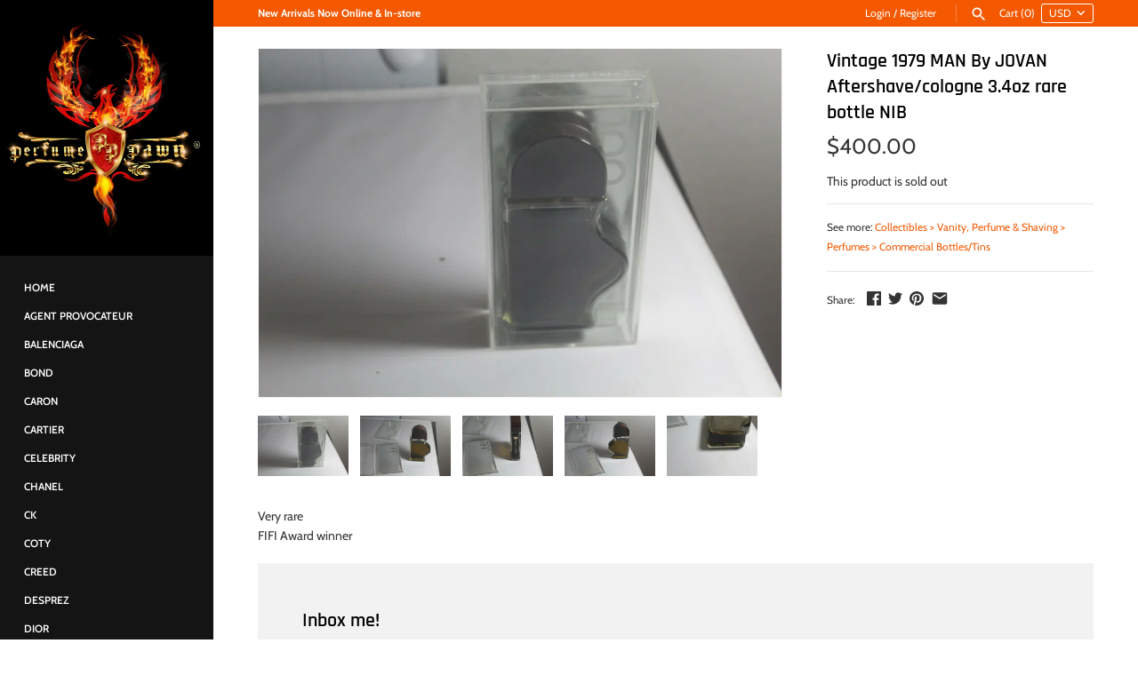

--- FILE ---
content_type: text/html; charset=utf-8
request_url: https://perfumepawn.com/products/vintage-1979-man-by-jovan-aftershave-cologne-3-4oz-rare-bottle-nib
body_size: 17499
content:
<!doctype html>
<html class="no-js" lang="en">
<head>
  <!-- Masonry v3.10.2 -->
  <meta charset="UTF-8">
  <meta http-equiv="X-UA-Compatible" content="IE=edge,chrome=1">
  <meta name="viewport" content="width=device-width, initial-scale=1.0" />
  <meta name="theme-color" content="#141414">

  

  <title>
    Vintage 1979 MAN By JOVAN Aftershave/cologne 3.4oz rare bottle NIB &ndash; Daniel Zimmerman
  </title>
  
  <meta name="description" content="Very rareFIFI Award winner" />
  
  <link rel="canonical" href="https://perfumepawn.com/products/vintage-1979-man-by-jovan-aftershave-cologne-3-4oz-rare-bottle-nib" />

  




<meta property="og:site_name" content="Daniel Zimmerman">
<meta property="og:url" content="https://perfumepawn.com/products/vintage-1979-man-by-jovan-aftershave-cologne-3-4oz-rare-bottle-nib">
<meta property="og:title" content="Vintage 1979 MAN By JOVAN Aftershave/cologne 3.4oz rare bottle NIB">
<meta property="og:type" content="product">
<meta property="og:description" content="Very rareFIFI Award winner">

  <meta property="og:price:amount" content="400.00">
  <meta property="og:price:currency" content="USD">

<meta property="og:image" content="http://perfumepawn.com/cdn/shop/products/573d9582-7c8d-5362-9421-fa04e6a62759_1200x1200.jpg?v=1645244027"><meta property="og:image" content="http://perfumepawn.com/cdn/shop/products/871c1394-5076-5ad3-abbf-4e6f25085716_1200x1200.jpg?v=1645244028"><meta property="og:image" content="http://perfumepawn.com/cdn/shop/products/ca3b1dcc-a396-5d5e-beb3-1b9c269a1f17_1200x1200.jpg?v=1645244030">
<meta property="og:image:secure_url" content="https://perfumepawn.com/cdn/shop/products/573d9582-7c8d-5362-9421-fa04e6a62759_1200x1200.jpg?v=1645244027"><meta property="og:image:secure_url" content="https://perfumepawn.com/cdn/shop/products/871c1394-5076-5ad3-abbf-4e6f25085716_1200x1200.jpg?v=1645244028"><meta property="og:image:secure_url" content="https://perfumepawn.com/cdn/shop/products/ca3b1dcc-a396-5d5e-beb3-1b9c269a1f17_1200x1200.jpg?v=1645244030">


<meta name="twitter:card" content="summary_large_image">
<meta name="twitter:title" content="Vintage 1979 MAN By JOVAN Aftershave/cologne 3.4oz rare bottle NIB">
<meta name="twitter:description" content="Very rareFIFI Award winner">


  <script>window.performance && window.performance.mark && window.performance.mark('shopify.content_for_header.start');</script><meta name="google-site-verification" content="SBT7XUYa7QZpsbvCpzBXBHkbDbLbcO_EhJOAo3BzPsI">
<meta name="google-site-verification" content="cB3tBqHxe6A3pjoqFO8NKsolFzP_BY3SJ23jF-n0_kY">
<meta id="shopify-digital-wallet" name="shopify-digital-wallet" content="/2873163894/digital_wallets/dialog">
<meta name="shopify-checkout-api-token" content="6760a95593ad1e4fa443c18d46a3b586">
<meta id="in-context-paypal-metadata" data-shop-id="2873163894" data-venmo-supported="true" data-environment="production" data-locale="en_US" data-paypal-v4="true" data-currency="USD">
<link rel="alternate" type="application/json+oembed" href="https://perfumepawn.com/products/vintage-1979-man-by-jovan-aftershave-cologne-3-4oz-rare-bottle-nib.oembed">
<script async="async" src="/checkouts/internal/preloads.js?locale=en-US"></script>
<script id="shopify-features" type="application/json">{"accessToken":"6760a95593ad1e4fa443c18d46a3b586","betas":["rich-media-storefront-analytics"],"domain":"perfumepawn.com","predictiveSearch":true,"shopId":2873163894,"locale":"en"}</script>
<script>var Shopify = Shopify || {};
Shopify.shop = "perfumepawns.myshopify.com";
Shopify.locale = "en";
Shopify.currency = {"active":"USD","rate":"1.0"};
Shopify.country = "US";
Shopify.theme = {"name":"Masonry","id":46651998326,"schema_name":"Masonry","schema_version":"3.10.2","theme_store_id":450,"role":"main"};
Shopify.theme.handle = "null";
Shopify.theme.style = {"id":null,"handle":null};
Shopify.cdnHost = "perfumepawn.com/cdn";
Shopify.routes = Shopify.routes || {};
Shopify.routes.root = "/";</script>
<script type="module">!function(o){(o.Shopify=o.Shopify||{}).modules=!0}(window);</script>
<script>!function(o){function n(){var o=[];function n(){o.push(Array.prototype.slice.apply(arguments))}return n.q=o,n}var t=o.Shopify=o.Shopify||{};t.loadFeatures=n(),t.autoloadFeatures=n()}(window);</script>
<script id="shop-js-analytics" type="application/json">{"pageType":"product"}</script>
<script defer="defer" async type="module" src="//perfumepawn.com/cdn/shopifycloud/shop-js/modules/v2/client.init-shop-cart-sync_IZsNAliE.en.esm.js"></script>
<script defer="defer" async type="module" src="//perfumepawn.com/cdn/shopifycloud/shop-js/modules/v2/chunk.common_0OUaOowp.esm.js"></script>
<script type="module">
  await import("//perfumepawn.com/cdn/shopifycloud/shop-js/modules/v2/client.init-shop-cart-sync_IZsNAliE.en.esm.js");
await import("//perfumepawn.com/cdn/shopifycloud/shop-js/modules/v2/chunk.common_0OUaOowp.esm.js");

  window.Shopify.SignInWithShop?.initShopCartSync?.({"fedCMEnabled":true,"windoidEnabled":true});

</script>
<script>(function() {
  var isLoaded = false;
  function asyncLoad() {
    if (isLoaded) return;
    isLoaded = true;
    var urls = ["https:\/\/www.paypal.com\/tagmanager\/pptm.js?id=a9bb0aa0-69d8-11e8-9946-6991f149da87\u0026shop=perfumepawns.myshopify.com"];
    for (var i = 0; i < urls.length; i++) {
      var s = document.createElement('script');
      s.type = 'text/javascript';
      s.async = true;
      s.src = urls[i];
      var x = document.getElementsByTagName('script')[0];
      x.parentNode.insertBefore(s, x);
    }
  };
  if(window.attachEvent) {
    window.attachEvent('onload', asyncLoad);
  } else {
    window.addEventListener('load', asyncLoad, false);
  }
})();</script>
<script id="__st">var __st={"a":2873163894,"offset":-25200,"reqid":"640345dd-3462-43a3-ab2d-a308a79b5372-1768422783","pageurl":"perfumepawn.com\/products\/vintage-1979-man-by-jovan-aftershave-cologne-3-4oz-rare-bottle-nib","u":"be3d5659feb4","p":"product","rtyp":"product","rid":6676463550582};</script>
<script>window.ShopifyPaypalV4VisibilityTracking = true;</script>
<script id="captcha-bootstrap">!function(){'use strict';const t='contact',e='account',n='new_comment',o=[[t,t],['blogs',n],['comments',n],[t,'customer']],c=[[e,'customer_login'],[e,'guest_login'],[e,'recover_customer_password'],[e,'create_customer']],r=t=>t.map((([t,e])=>`form[action*='/${t}']:not([data-nocaptcha='true']) input[name='form_type'][value='${e}']`)).join(','),a=t=>()=>t?[...document.querySelectorAll(t)].map((t=>t.form)):[];function s(){const t=[...o],e=r(t);return a(e)}const i='password',u='form_key',d=['recaptcha-v3-token','g-recaptcha-response','h-captcha-response',i],f=()=>{try{return window.sessionStorage}catch{return}},m='__shopify_v',_=t=>t.elements[u];function p(t,e,n=!1){try{const o=window.sessionStorage,c=JSON.parse(o.getItem(e)),{data:r}=function(t){const{data:e,action:n}=t;return t[m]||n?{data:e,action:n}:{data:t,action:n}}(c);for(const[e,n]of Object.entries(r))t.elements[e]&&(t.elements[e].value=n);n&&o.removeItem(e)}catch(o){console.error('form repopulation failed',{error:o})}}const l='form_type',E='cptcha';function T(t){t.dataset[E]=!0}const w=window,h=w.document,L='Shopify',v='ce_forms',y='captcha';let A=!1;((t,e)=>{const n=(g='f06e6c50-85a8-45c8-87d0-21a2b65856fe',I='https://cdn.shopify.com/shopifycloud/storefront-forms-hcaptcha/ce_storefront_forms_captcha_hcaptcha.v1.5.2.iife.js',D={infoText:'Protected by hCaptcha',privacyText:'Privacy',termsText:'Terms'},(t,e,n)=>{const o=w[L][v],c=o.bindForm;if(c)return c(t,g,e,D).then(n);var r;o.q.push([[t,g,e,D],n]),r=I,A||(h.body.append(Object.assign(h.createElement('script'),{id:'captcha-provider',async:!0,src:r})),A=!0)});var g,I,D;w[L]=w[L]||{},w[L][v]=w[L][v]||{},w[L][v].q=[],w[L][y]=w[L][y]||{},w[L][y].protect=function(t,e){n(t,void 0,e),T(t)},Object.freeze(w[L][y]),function(t,e,n,w,h,L){const[v,y,A,g]=function(t,e,n){const i=e?o:[],u=t?c:[],d=[...i,...u],f=r(d),m=r(i),_=r(d.filter((([t,e])=>n.includes(e))));return[a(f),a(m),a(_),s()]}(w,h,L),I=t=>{const e=t.target;return e instanceof HTMLFormElement?e:e&&e.form},D=t=>v().includes(t);t.addEventListener('submit',(t=>{const e=I(t);if(!e)return;const n=D(e)&&!e.dataset.hcaptchaBound&&!e.dataset.recaptchaBound,o=_(e),c=g().includes(e)&&(!o||!o.value);(n||c)&&t.preventDefault(),c&&!n&&(function(t){try{if(!f())return;!function(t){const e=f();if(!e)return;const n=_(t);if(!n)return;const o=n.value;o&&e.removeItem(o)}(t);const e=Array.from(Array(32),(()=>Math.random().toString(36)[2])).join('');!function(t,e){_(t)||t.append(Object.assign(document.createElement('input'),{type:'hidden',name:u})),t.elements[u].value=e}(t,e),function(t,e){const n=f();if(!n)return;const o=[...t.querySelectorAll(`input[type='${i}']`)].map((({name:t})=>t)),c=[...d,...o],r={};for(const[a,s]of new FormData(t).entries())c.includes(a)||(r[a]=s);n.setItem(e,JSON.stringify({[m]:1,action:t.action,data:r}))}(t,e)}catch(e){console.error('failed to persist form',e)}}(e),e.submit())}));const S=(t,e)=>{t&&!t.dataset[E]&&(n(t,e.some((e=>e===t))),T(t))};for(const o of['focusin','change'])t.addEventListener(o,(t=>{const e=I(t);D(e)&&S(e,y())}));const B=e.get('form_key'),M=e.get(l),P=B&&M;t.addEventListener('DOMContentLoaded',(()=>{const t=y();if(P)for(const e of t)e.elements[l].value===M&&p(e,B);[...new Set([...A(),...v().filter((t=>'true'===t.dataset.shopifyCaptcha))])].forEach((e=>S(e,t)))}))}(h,new URLSearchParams(w.location.search),n,t,e,['guest_login'])})(!0,!0)}();</script>
<script integrity="sha256-4kQ18oKyAcykRKYeNunJcIwy7WH5gtpwJnB7kiuLZ1E=" data-source-attribution="shopify.loadfeatures" defer="defer" src="//perfumepawn.com/cdn/shopifycloud/storefront/assets/storefront/load_feature-a0a9edcb.js" crossorigin="anonymous"></script>
<script data-source-attribution="shopify.dynamic_checkout.dynamic.init">var Shopify=Shopify||{};Shopify.PaymentButton=Shopify.PaymentButton||{isStorefrontPortableWallets:!0,init:function(){window.Shopify.PaymentButton.init=function(){};var t=document.createElement("script");t.src="https://perfumepawn.com/cdn/shopifycloud/portable-wallets/latest/portable-wallets.en.js",t.type="module",document.head.appendChild(t)}};
</script>
<script data-source-attribution="shopify.dynamic_checkout.buyer_consent">
  function portableWalletsHideBuyerConsent(e){var t=document.getElementById("shopify-buyer-consent"),n=document.getElementById("shopify-subscription-policy-button");t&&n&&(t.classList.add("hidden"),t.setAttribute("aria-hidden","true"),n.removeEventListener("click",e))}function portableWalletsShowBuyerConsent(e){var t=document.getElementById("shopify-buyer-consent"),n=document.getElementById("shopify-subscription-policy-button");t&&n&&(t.classList.remove("hidden"),t.removeAttribute("aria-hidden"),n.addEventListener("click",e))}window.Shopify?.PaymentButton&&(window.Shopify.PaymentButton.hideBuyerConsent=portableWalletsHideBuyerConsent,window.Shopify.PaymentButton.showBuyerConsent=portableWalletsShowBuyerConsent);
</script>
<script data-source-attribution="shopify.dynamic_checkout.cart.bootstrap">document.addEventListener("DOMContentLoaded",(function(){function t(){return document.querySelector("shopify-accelerated-checkout-cart, shopify-accelerated-checkout")}if(t())Shopify.PaymentButton.init();else{new MutationObserver((function(e,n){t()&&(Shopify.PaymentButton.init(),n.disconnect())})).observe(document.body,{childList:!0,subtree:!0})}}));
</script>
<link id="shopify-accelerated-checkout-styles" rel="stylesheet" media="screen" href="https://perfumepawn.com/cdn/shopifycloud/portable-wallets/latest/accelerated-checkout-backwards-compat.css" crossorigin="anonymous">
<style id="shopify-accelerated-checkout-cart">
        #shopify-buyer-consent {
  margin-top: 1em;
  display: inline-block;
  width: 100%;
}

#shopify-buyer-consent.hidden {
  display: none;
}

#shopify-subscription-policy-button {
  background: none;
  border: none;
  padding: 0;
  text-decoration: underline;
  font-size: inherit;
  cursor: pointer;
}

#shopify-subscription-policy-button::before {
  box-shadow: none;
}

      </style>

<script>window.performance && window.performance.mark && window.performance.mark('shopify.content_for_header.end');</script>

  <link href="//perfumepawn.com/cdn/shop/t/7/assets/styles.scss.css?v=7610761394550249611759259308" rel="stylesheet" type="text/css" media="all" />

  

  <script src="//perfumepawn.com/cdn/shopifycloud/storefront/assets/themes_support/option_selection-b017cd28.js" type="text/javascript"></script>
  <script src="//ajax.googleapis.com/ajax/libs/jquery/1.8/jquery.min.js" type="text/javascript"></script>
  <script>
    document.documentElement.className = ''; //Remove no-js class
    window.theme = window.theme || {};
    theme.jQuery = jQuery;
    theme.money_format = "${{amount}}";
    theme.money_container = 'span.theme-money';
  </script>

<link href="https://monorail-edge.shopifysvc.com" rel="dns-prefetch">
<script>(function(){if ("sendBeacon" in navigator && "performance" in window) {try {var session_token_from_headers = performance.getEntriesByType('navigation')[0].serverTiming.find(x => x.name == '_s').description;} catch {var session_token_from_headers = undefined;}var session_cookie_matches = document.cookie.match(/_shopify_s=([^;]*)/);var session_token_from_cookie = session_cookie_matches && session_cookie_matches.length === 2 ? session_cookie_matches[1] : "";var session_token = session_token_from_headers || session_token_from_cookie || "";function handle_abandonment_event(e) {var entries = performance.getEntries().filter(function(entry) {return /monorail-edge.shopifysvc.com/.test(entry.name);});if (!window.abandonment_tracked && entries.length === 0) {window.abandonment_tracked = true;var currentMs = Date.now();var navigation_start = performance.timing.navigationStart;var payload = {shop_id: 2873163894,url: window.location.href,navigation_start,duration: currentMs - navigation_start,session_token,page_type: "product"};window.navigator.sendBeacon("https://monorail-edge.shopifysvc.com/v1/produce", JSON.stringify({schema_id: "online_store_buyer_site_abandonment/1.1",payload: payload,metadata: {event_created_at_ms: currentMs,event_sent_at_ms: currentMs}}));}}window.addEventListener('pagehide', handle_abandonment_event);}}());</script>
<script id="web-pixels-manager-setup">(function e(e,d,r,n,o){if(void 0===o&&(o={}),!Boolean(null===(a=null===(i=window.Shopify)||void 0===i?void 0:i.analytics)||void 0===a?void 0:a.replayQueue)){var i,a;window.Shopify=window.Shopify||{};var t=window.Shopify;t.analytics=t.analytics||{};var s=t.analytics;s.replayQueue=[],s.publish=function(e,d,r){return s.replayQueue.push([e,d,r]),!0};try{self.performance.mark("wpm:start")}catch(e){}var l=function(){var e={modern:/Edge?\/(1{2}[4-9]|1[2-9]\d|[2-9]\d{2}|\d{4,})\.\d+(\.\d+|)|Firefox\/(1{2}[4-9]|1[2-9]\d|[2-9]\d{2}|\d{4,})\.\d+(\.\d+|)|Chrom(ium|e)\/(9{2}|\d{3,})\.\d+(\.\d+|)|(Maci|X1{2}).+ Version\/(15\.\d+|(1[6-9]|[2-9]\d|\d{3,})\.\d+)([,.]\d+|)( \(\w+\)|)( Mobile\/\w+|) Safari\/|Chrome.+OPR\/(9{2}|\d{3,})\.\d+\.\d+|(CPU[ +]OS|iPhone[ +]OS|CPU[ +]iPhone|CPU IPhone OS|CPU iPad OS)[ +]+(15[._]\d+|(1[6-9]|[2-9]\d|\d{3,})[._]\d+)([._]\d+|)|Android:?[ /-](13[3-9]|1[4-9]\d|[2-9]\d{2}|\d{4,})(\.\d+|)(\.\d+|)|Android.+Firefox\/(13[5-9]|1[4-9]\d|[2-9]\d{2}|\d{4,})\.\d+(\.\d+|)|Android.+Chrom(ium|e)\/(13[3-9]|1[4-9]\d|[2-9]\d{2}|\d{4,})\.\d+(\.\d+|)|SamsungBrowser\/([2-9]\d|\d{3,})\.\d+/,legacy:/Edge?\/(1[6-9]|[2-9]\d|\d{3,})\.\d+(\.\d+|)|Firefox\/(5[4-9]|[6-9]\d|\d{3,})\.\d+(\.\d+|)|Chrom(ium|e)\/(5[1-9]|[6-9]\d|\d{3,})\.\d+(\.\d+|)([\d.]+$|.*Safari\/(?![\d.]+ Edge\/[\d.]+$))|(Maci|X1{2}).+ Version\/(10\.\d+|(1[1-9]|[2-9]\d|\d{3,})\.\d+)([,.]\d+|)( \(\w+\)|)( Mobile\/\w+|) Safari\/|Chrome.+OPR\/(3[89]|[4-9]\d|\d{3,})\.\d+\.\d+|(CPU[ +]OS|iPhone[ +]OS|CPU[ +]iPhone|CPU IPhone OS|CPU iPad OS)[ +]+(10[._]\d+|(1[1-9]|[2-9]\d|\d{3,})[._]\d+)([._]\d+|)|Android:?[ /-](13[3-9]|1[4-9]\d|[2-9]\d{2}|\d{4,})(\.\d+|)(\.\d+|)|Mobile Safari.+OPR\/([89]\d|\d{3,})\.\d+\.\d+|Android.+Firefox\/(13[5-9]|1[4-9]\d|[2-9]\d{2}|\d{4,})\.\d+(\.\d+|)|Android.+Chrom(ium|e)\/(13[3-9]|1[4-9]\d|[2-9]\d{2}|\d{4,})\.\d+(\.\d+|)|Android.+(UC? ?Browser|UCWEB|U3)[ /]?(15\.([5-9]|\d{2,})|(1[6-9]|[2-9]\d|\d{3,})\.\d+)\.\d+|SamsungBrowser\/(5\.\d+|([6-9]|\d{2,})\.\d+)|Android.+MQ{2}Browser\/(14(\.(9|\d{2,})|)|(1[5-9]|[2-9]\d|\d{3,})(\.\d+|))(\.\d+|)|K[Aa][Ii]OS\/(3\.\d+|([4-9]|\d{2,})\.\d+)(\.\d+|)/},d=e.modern,r=e.legacy,n=navigator.userAgent;return n.match(d)?"modern":n.match(r)?"legacy":"unknown"}(),u="modern"===l?"modern":"legacy",c=(null!=n?n:{modern:"",legacy:""})[u],f=function(e){return[e.baseUrl,"/wpm","/b",e.hashVersion,"modern"===e.buildTarget?"m":"l",".js"].join("")}({baseUrl:d,hashVersion:r,buildTarget:u}),m=function(e){var d=e.version,r=e.bundleTarget,n=e.surface,o=e.pageUrl,i=e.monorailEndpoint;return{emit:function(e){var a=e.status,t=e.errorMsg,s=(new Date).getTime(),l=JSON.stringify({metadata:{event_sent_at_ms:s},events:[{schema_id:"web_pixels_manager_load/3.1",payload:{version:d,bundle_target:r,page_url:o,status:a,surface:n,error_msg:t},metadata:{event_created_at_ms:s}}]});if(!i)return console&&console.warn&&console.warn("[Web Pixels Manager] No Monorail endpoint provided, skipping logging."),!1;try{return self.navigator.sendBeacon.bind(self.navigator)(i,l)}catch(e){}var u=new XMLHttpRequest;try{return u.open("POST",i,!0),u.setRequestHeader("Content-Type","text/plain"),u.send(l),!0}catch(e){return console&&console.warn&&console.warn("[Web Pixels Manager] Got an unhandled error while logging to Monorail."),!1}}}}({version:r,bundleTarget:l,surface:e.surface,pageUrl:self.location.href,monorailEndpoint:e.monorailEndpoint});try{o.browserTarget=l,function(e){var d=e.src,r=e.async,n=void 0===r||r,o=e.onload,i=e.onerror,a=e.sri,t=e.scriptDataAttributes,s=void 0===t?{}:t,l=document.createElement("script"),u=document.querySelector("head"),c=document.querySelector("body");if(l.async=n,l.src=d,a&&(l.integrity=a,l.crossOrigin="anonymous"),s)for(var f in s)if(Object.prototype.hasOwnProperty.call(s,f))try{l.dataset[f]=s[f]}catch(e){}if(o&&l.addEventListener("load",o),i&&l.addEventListener("error",i),u)u.appendChild(l);else{if(!c)throw new Error("Did not find a head or body element to append the script");c.appendChild(l)}}({src:f,async:!0,onload:function(){if(!function(){var e,d;return Boolean(null===(d=null===(e=window.Shopify)||void 0===e?void 0:e.analytics)||void 0===d?void 0:d.initialized)}()){var d=window.webPixelsManager.init(e)||void 0;if(d){var r=window.Shopify.analytics;r.replayQueue.forEach((function(e){var r=e[0],n=e[1],o=e[2];d.publishCustomEvent(r,n,o)})),r.replayQueue=[],r.publish=d.publishCustomEvent,r.visitor=d.visitor,r.initialized=!0}}},onerror:function(){return m.emit({status:"failed",errorMsg:"".concat(f," has failed to load")})},sri:function(e){var d=/^sha384-[A-Za-z0-9+/=]+$/;return"string"==typeof e&&d.test(e)}(c)?c:"",scriptDataAttributes:o}),m.emit({status:"loading"})}catch(e){m.emit({status:"failed",errorMsg:(null==e?void 0:e.message)||"Unknown error"})}}})({shopId: 2873163894,storefrontBaseUrl: "https://perfumepawn.com",extensionsBaseUrl: "https://extensions.shopifycdn.com/cdn/shopifycloud/web-pixels-manager",monorailEndpoint: "https://monorail-edge.shopifysvc.com/unstable/produce_batch",surface: "storefront-renderer",enabledBetaFlags: ["2dca8a86","a0d5f9d2"],webPixelsConfigList: [{"id":"385253494","configuration":"{\"config\":\"{\\\"pixel_id\\\":\\\"AW-832215909\\\",\\\"target_country\\\":\\\"US\\\",\\\"gtag_events\\\":[{\\\"type\\\":\\\"page_view\\\",\\\"action_label\\\":\\\"AW-832215909\\\/H9FOCKzG3LMBEOW26owD\\\"},{\\\"type\\\":\\\"purchase\\\",\\\"action_label\\\":\\\"AW-832215909\\\/iFtHCK_G3LMBEOW26owD\\\"},{\\\"type\\\":\\\"view_item\\\",\\\"action_label\\\":\\\"AW-832215909\\\/syFjCLLG3LMBEOW26owD\\\"},{\\\"type\\\":\\\"add_to_cart\\\",\\\"action_label\\\":\\\"AW-832215909\\\/2PaiCLXG3LMBEOW26owD\\\"},{\\\"type\\\":\\\"begin_checkout\\\",\\\"action_label\\\":\\\"AW-832215909\\\/KRAcCLjG3LMBEOW26owD\\\"},{\\\"type\\\":\\\"search\\\",\\\"action_label\\\":\\\"AW-832215909\\\/HRNKCLvG3LMBEOW26owD\\\"},{\\\"type\\\":\\\"add_payment_info\\\",\\\"action_label\\\":\\\"AW-832215909\\\/M_VdCL7G3LMBEOW26owD\\\"}],\\\"enable_monitoring_mode\\\":false}\"}","eventPayloadVersion":"v1","runtimeContext":"OPEN","scriptVersion":"b2a88bafab3e21179ed38636efcd8a93","type":"APP","apiClientId":1780363,"privacyPurposes":[],"dataSharingAdjustments":{"protectedCustomerApprovalScopes":["read_customer_address","read_customer_email","read_customer_name","read_customer_personal_data","read_customer_phone"]}},{"id":"114294902","configuration":"{\"pixel_id\":\"1728217480817084\",\"pixel_type\":\"facebook_pixel\",\"metaapp_system_user_token\":\"-\"}","eventPayloadVersion":"v1","runtimeContext":"OPEN","scriptVersion":"ca16bc87fe92b6042fbaa3acc2fbdaa6","type":"APP","apiClientId":2329312,"privacyPurposes":["ANALYTICS","MARKETING","SALE_OF_DATA"],"dataSharingAdjustments":{"protectedCustomerApprovalScopes":["read_customer_address","read_customer_email","read_customer_name","read_customer_personal_data","read_customer_phone"]}},{"id":"71565430","eventPayloadVersion":"v1","runtimeContext":"LAX","scriptVersion":"1","type":"CUSTOM","privacyPurposes":["ANALYTICS"],"name":"Google Analytics tag (migrated)"},{"id":"shopify-app-pixel","configuration":"{}","eventPayloadVersion":"v1","runtimeContext":"STRICT","scriptVersion":"0450","apiClientId":"shopify-pixel","type":"APP","privacyPurposes":["ANALYTICS","MARKETING"]},{"id":"shopify-custom-pixel","eventPayloadVersion":"v1","runtimeContext":"LAX","scriptVersion":"0450","apiClientId":"shopify-pixel","type":"CUSTOM","privacyPurposes":["ANALYTICS","MARKETING"]}],isMerchantRequest: false,initData: {"shop":{"name":"Daniel Zimmerman","paymentSettings":{"currencyCode":"USD"},"myshopifyDomain":"perfumepawns.myshopify.com","countryCode":"US","storefrontUrl":"https:\/\/perfumepawn.com"},"customer":null,"cart":null,"checkout":null,"productVariants":[{"price":{"amount":400.0,"currencyCode":"USD"},"product":{"title":"Vintage 1979 MAN By JOVAN Aftershave\/cologne 3.4oz rare bottle NIB","vendor":"perfumepawn","id":"6676463550582","untranslatedTitle":"Vintage 1979 MAN By JOVAN Aftershave\/cologne 3.4oz rare bottle NIB","url":"\/products\/vintage-1979-man-by-jovan-aftershave-cologne-3-4oz-rare-bottle-nib","type":"Collectibles \u003e Vanity, Perfume \u0026 Shaving \u003e Perfumes \u003e Commercial Bottles\/Tins"},"id":"39607597039734","image":{"src":"\/\/perfumepawn.com\/cdn\/shop\/products\/573d9582-7c8d-5362-9421-fa04e6a62759.jpg?v=1645244027"},"sku":"LmQ6wzRR4W6ampW1","title":"Default Title","untranslatedTitle":"Default Title"}],"purchasingCompany":null},},"https://perfumepawn.com/cdn","7cecd0b6w90c54c6cpe92089d5m57a67346",{"modern":"","legacy":""},{"shopId":"2873163894","storefrontBaseUrl":"https:\/\/perfumepawn.com","extensionBaseUrl":"https:\/\/extensions.shopifycdn.com\/cdn\/shopifycloud\/web-pixels-manager","surface":"storefront-renderer","enabledBetaFlags":"[\"2dca8a86\", \"a0d5f9d2\"]","isMerchantRequest":"false","hashVersion":"7cecd0b6w90c54c6cpe92089d5m57a67346","publish":"custom","events":"[[\"page_viewed\",{}],[\"product_viewed\",{\"productVariant\":{\"price\":{\"amount\":400.0,\"currencyCode\":\"USD\"},\"product\":{\"title\":\"Vintage 1979 MAN By JOVAN Aftershave\/cologne 3.4oz rare bottle NIB\",\"vendor\":\"perfumepawn\",\"id\":\"6676463550582\",\"untranslatedTitle\":\"Vintage 1979 MAN By JOVAN Aftershave\/cologne 3.4oz rare bottle NIB\",\"url\":\"\/products\/vintage-1979-man-by-jovan-aftershave-cologne-3-4oz-rare-bottle-nib\",\"type\":\"Collectibles \u003e Vanity, Perfume \u0026 Shaving \u003e Perfumes \u003e Commercial Bottles\/Tins\"},\"id\":\"39607597039734\",\"image\":{\"src\":\"\/\/perfumepawn.com\/cdn\/shop\/products\/573d9582-7c8d-5362-9421-fa04e6a62759.jpg?v=1645244027\"},\"sku\":\"LmQ6wzRR4W6ampW1\",\"title\":\"Default Title\",\"untranslatedTitle\":\"Default Title\"}}]]"});</script><script>
  window.ShopifyAnalytics = window.ShopifyAnalytics || {};
  window.ShopifyAnalytics.meta = window.ShopifyAnalytics.meta || {};
  window.ShopifyAnalytics.meta.currency = 'USD';
  var meta = {"product":{"id":6676463550582,"gid":"gid:\/\/shopify\/Product\/6676463550582","vendor":"perfumepawn","type":"Collectibles \u003e Vanity, Perfume \u0026 Shaving \u003e Perfumes \u003e Commercial Bottles\/Tins","handle":"vintage-1979-man-by-jovan-aftershave-cologne-3-4oz-rare-bottle-nib","variants":[{"id":39607597039734,"price":40000,"name":"Vintage 1979 MAN By JOVAN Aftershave\/cologne 3.4oz rare bottle NIB","public_title":null,"sku":"LmQ6wzRR4W6ampW1"}],"remote":false},"page":{"pageType":"product","resourceType":"product","resourceId":6676463550582,"requestId":"640345dd-3462-43a3-ab2d-a308a79b5372-1768422783"}};
  for (var attr in meta) {
    window.ShopifyAnalytics.meta[attr] = meta[attr];
  }
</script>
<script class="analytics">
  (function () {
    var customDocumentWrite = function(content) {
      var jquery = null;

      if (window.jQuery) {
        jquery = window.jQuery;
      } else if (window.Checkout && window.Checkout.$) {
        jquery = window.Checkout.$;
      }

      if (jquery) {
        jquery('body').append(content);
      }
    };

    var hasLoggedConversion = function(token) {
      if (token) {
        return document.cookie.indexOf('loggedConversion=' + token) !== -1;
      }
      return false;
    }

    var setCookieIfConversion = function(token) {
      if (token) {
        var twoMonthsFromNow = new Date(Date.now());
        twoMonthsFromNow.setMonth(twoMonthsFromNow.getMonth() + 2);

        document.cookie = 'loggedConversion=' + token + '; expires=' + twoMonthsFromNow;
      }
    }

    var trekkie = window.ShopifyAnalytics.lib = window.trekkie = window.trekkie || [];
    if (trekkie.integrations) {
      return;
    }
    trekkie.methods = [
      'identify',
      'page',
      'ready',
      'track',
      'trackForm',
      'trackLink'
    ];
    trekkie.factory = function(method) {
      return function() {
        var args = Array.prototype.slice.call(arguments);
        args.unshift(method);
        trekkie.push(args);
        return trekkie;
      };
    };
    for (var i = 0; i < trekkie.methods.length; i++) {
      var key = trekkie.methods[i];
      trekkie[key] = trekkie.factory(key);
    }
    trekkie.load = function(config) {
      trekkie.config = config || {};
      trekkie.config.initialDocumentCookie = document.cookie;
      var first = document.getElementsByTagName('script')[0];
      var script = document.createElement('script');
      script.type = 'text/javascript';
      script.onerror = function(e) {
        var scriptFallback = document.createElement('script');
        scriptFallback.type = 'text/javascript';
        scriptFallback.onerror = function(error) {
                var Monorail = {
      produce: function produce(monorailDomain, schemaId, payload) {
        var currentMs = new Date().getTime();
        var event = {
          schema_id: schemaId,
          payload: payload,
          metadata: {
            event_created_at_ms: currentMs,
            event_sent_at_ms: currentMs
          }
        };
        return Monorail.sendRequest("https://" + monorailDomain + "/v1/produce", JSON.stringify(event));
      },
      sendRequest: function sendRequest(endpointUrl, payload) {
        // Try the sendBeacon API
        if (window && window.navigator && typeof window.navigator.sendBeacon === 'function' && typeof window.Blob === 'function' && !Monorail.isIos12()) {
          var blobData = new window.Blob([payload], {
            type: 'text/plain'
          });

          if (window.navigator.sendBeacon(endpointUrl, blobData)) {
            return true;
          } // sendBeacon was not successful

        } // XHR beacon

        var xhr = new XMLHttpRequest();

        try {
          xhr.open('POST', endpointUrl);
          xhr.setRequestHeader('Content-Type', 'text/plain');
          xhr.send(payload);
        } catch (e) {
          console.log(e);
        }

        return false;
      },
      isIos12: function isIos12() {
        return window.navigator.userAgent.lastIndexOf('iPhone; CPU iPhone OS 12_') !== -1 || window.navigator.userAgent.lastIndexOf('iPad; CPU OS 12_') !== -1;
      }
    };
    Monorail.produce('monorail-edge.shopifysvc.com',
      'trekkie_storefront_load_errors/1.1',
      {shop_id: 2873163894,
      theme_id: 46651998326,
      app_name: "storefront",
      context_url: window.location.href,
      source_url: "//perfumepawn.com/cdn/s/trekkie.storefront.55c6279c31a6628627b2ba1c5ff367020da294e2.min.js"});

        };
        scriptFallback.async = true;
        scriptFallback.src = '//perfumepawn.com/cdn/s/trekkie.storefront.55c6279c31a6628627b2ba1c5ff367020da294e2.min.js';
        first.parentNode.insertBefore(scriptFallback, first);
      };
      script.async = true;
      script.src = '//perfumepawn.com/cdn/s/trekkie.storefront.55c6279c31a6628627b2ba1c5ff367020da294e2.min.js';
      first.parentNode.insertBefore(script, first);
    };
    trekkie.load(
      {"Trekkie":{"appName":"storefront","development":false,"defaultAttributes":{"shopId":2873163894,"isMerchantRequest":null,"themeId":46651998326,"themeCityHash":"11975709383544233955","contentLanguage":"en","currency":"USD","eventMetadataId":"ca5cff49-803a-45c0-bc60-219f9e7465b9"},"isServerSideCookieWritingEnabled":true,"monorailRegion":"shop_domain","enabledBetaFlags":["65f19447"]},"Session Attribution":{},"S2S":{"facebookCapiEnabled":true,"source":"trekkie-storefront-renderer","apiClientId":580111}}
    );

    var loaded = false;
    trekkie.ready(function() {
      if (loaded) return;
      loaded = true;

      window.ShopifyAnalytics.lib = window.trekkie;

      var originalDocumentWrite = document.write;
      document.write = customDocumentWrite;
      try { window.ShopifyAnalytics.merchantGoogleAnalytics.call(this); } catch(error) {};
      document.write = originalDocumentWrite;

      window.ShopifyAnalytics.lib.page(null,{"pageType":"product","resourceType":"product","resourceId":6676463550582,"requestId":"640345dd-3462-43a3-ab2d-a308a79b5372-1768422783","shopifyEmitted":true});

      var match = window.location.pathname.match(/checkouts\/(.+)\/(thank_you|post_purchase)/)
      var token = match? match[1]: undefined;
      if (!hasLoggedConversion(token)) {
        setCookieIfConversion(token);
        window.ShopifyAnalytics.lib.track("Viewed Product",{"currency":"USD","variantId":39607597039734,"productId":6676463550582,"productGid":"gid:\/\/shopify\/Product\/6676463550582","name":"Vintage 1979 MAN By JOVAN Aftershave\/cologne 3.4oz rare bottle NIB","price":"400.00","sku":"LmQ6wzRR4W6ampW1","brand":"perfumepawn","variant":null,"category":"Collectibles \u003e Vanity, Perfume \u0026 Shaving \u003e Perfumes \u003e Commercial Bottles\/Tins","nonInteraction":true,"remote":false},undefined,undefined,{"shopifyEmitted":true});
      window.ShopifyAnalytics.lib.track("monorail:\/\/trekkie_storefront_viewed_product\/1.1",{"currency":"USD","variantId":39607597039734,"productId":6676463550582,"productGid":"gid:\/\/shopify\/Product\/6676463550582","name":"Vintage 1979 MAN By JOVAN Aftershave\/cologne 3.4oz rare bottle NIB","price":"400.00","sku":"LmQ6wzRR4W6ampW1","brand":"perfumepawn","variant":null,"category":"Collectibles \u003e Vanity, Perfume \u0026 Shaving \u003e Perfumes \u003e Commercial Bottles\/Tins","nonInteraction":true,"remote":false,"referer":"https:\/\/perfumepawn.com\/products\/vintage-1979-man-by-jovan-aftershave-cologne-3-4oz-rare-bottle-nib"});
      }
    });


        var eventsListenerScript = document.createElement('script');
        eventsListenerScript.async = true;
        eventsListenerScript.src = "//perfumepawn.com/cdn/shopifycloud/storefront/assets/shop_events_listener-3da45d37.js";
        document.getElementsByTagName('head')[0].appendChild(eventsListenerScript);

})();</script>
  <script>
  if (!window.ga || (window.ga && typeof window.ga !== 'function')) {
    window.ga = function ga() {
      (window.ga.q = window.ga.q || []).push(arguments);
      if (window.Shopify && window.Shopify.analytics && typeof window.Shopify.analytics.publish === 'function') {
        window.Shopify.analytics.publish("ga_stub_called", {}, {sendTo: "google_osp_migration"});
      }
      console.error("Shopify's Google Analytics stub called with:", Array.from(arguments), "\nSee https://help.shopify.com/manual/promoting-marketing/pixels/pixel-migration#google for more information.");
    };
    if (window.Shopify && window.Shopify.analytics && typeof window.Shopify.analytics.publish === 'function') {
      window.Shopify.analytics.publish("ga_stub_initialized", {}, {sendTo: "google_osp_migration"});
    }
  }
</script>
<script
  defer
  src="https://perfumepawn.com/cdn/shopifycloud/perf-kit/shopify-perf-kit-3.0.3.min.js"
  data-application="storefront-renderer"
  data-shop-id="2873163894"
  data-render-region="gcp-us-central1"
  data-page-type="product"
  data-theme-instance-id="46651998326"
  data-theme-name="Masonry"
  data-theme-version="3.10.2"
  data-monorail-region="shop_domain"
  data-resource-timing-sampling-rate="10"
  data-shs="true"
  data-shs-beacon="true"
  data-shs-export-with-fetch="true"
  data-shs-logs-sample-rate="1"
  data-shs-beacon-endpoint="https://perfumepawn.com/api/collect"
></script>
</head>

<body class="template-product">

  

  <div class="bodywrap cf">

    <div id="shopify-section-header" class="shopify-section">

<style>
  
  .mainnav .featured-link,
  .mainnav .featured-link:hover,
  .nav-outside-expanded-mode .mainnav .tier2 .featured-link,
  .nav-outside-expanded-mode .mainnav .tier2 .featured-link:hover {
    color: #dd6666;
  }
  

  
  .special-link--1 {
    background: #666666;
    color: #ffffff;
  }
  
</style>
<div data-section-type="header-section">

  <div class="page-header cf ">
    <div class="page-header__inner">
      <a class="nav-toggle" href="#"><svg fill="#000000" height="24" viewBox="0 0 24 24" width="24" xmlns="http://www.w3.org/2000/svg">
    <path d="M0 0h24v24H0z" fill="none"/>
    <path d="M3 18h18v-2H3v2zm0-5h18v-2H3v2zm0-7v2h18V6H3z"/>
</svg></a>

      <div class="shoplogo ">
        <a href="/" title="Daniel Zimmerman">
          
          <span class="logoimg"><img src="//perfumepawn.com/cdn/shop/files/21458031_124789921452169_2876103709254492676_o_80c6ef55-c37d-4a26-9b21-9a955bb196f4_480x.jpg?v=1613710882" alt="Daniel Zimmerman" /></span>
          
        </a>
      </div>

      
      <span class="store-message store-message--upper">
        
        New Arrivals Now Online &amp; In-store
        
      </span>
      

      
      <span class="account-links">
        
        <a href="/account/login" id="customer_login_link">Login</a> /
        <a href="/account/register" id="customer_register_link">Register</a>
        
      </span>
      

      <span class="search-and-cart">
        <a class="search desktop-only" href="/search"><svg fill="#000000" height="24" viewBox="0 0 24 24" width="24" xmlns="http://www.w3.org/2000/svg">
  <title>Search</title>
  <path d="M15.5 14h-.79l-.28-.27C15.41 12.59 16 11.11 16 9.5 16 5.91 13.09 3 9.5 3S3 5.91 3 9.5 5.91 16 9.5 16c1.61 0 3.09-.59 4.23-1.57l.27.28v.79l5 4.99L20.49 19l-4.99-5zm-6 0C7.01 14 5 11.99 5 9.5S7.01 5 9.5 5 14 7.01 14 9.5 11.99 14 9.5 14z"/>
  <path d="M0 0h24v24H0z" fill="none"/>
</svg></a>

        <span class="cartsummary">
          <span class="cartsummary__inner">
            <a href="/cart">
              <span class="title">Cart</span>
              <span class="numitems">(0)</span>
            </a>

            <span class="desktop-only">
              
<select name="currencies" aria-label="Choose a currency">
  
  
  <option value="USD" selected="selected">USD</option>
  
  
  <option value="INR">INR</option>
  
  
  
  <option value="GBP">GBP</option>
  
  
  
  <option value="CAD">CAD</option>
  
  
  
  
  
  <option value="AUD">AUD</option>
  
  
  
  <option value="EUR">EUR</option>
  
  
  
  <option value="JPY">JPY</option>
  
  
</select>


            </span>
          </span>
        </span>
      </span>
    </div>

    <div class="quick-search">
      <div class="row">
        <div class="quick-search__input-row">
          <form class="quick-search__form" name="search" action="/search">
            <button type="submit" class="button plain quick-search__submit"><svg fill="#000000" height="24" viewBox="0 0 24 24" width="24" xmlns="http://www.w3.org/2000/svg">
  <title>Search</title>
  <path d="M15.5 14h-.79l-.28-.27C15.41 12.59 16 11.11 16 9.5 16 5.91 13.09 3 9.5 3S3 5.91 3 9.5 5.91 16 9.5 16c1.61 0 3.09-.59 4.23-1.57l.27.28v.79l5 4.99L20.49 19l-4.99-5zm-6 0C7.01 14 5 11.99 5 9.5S7.01 5 9.5 5 14 7.01 14 9.5 11.99 14 9.5 14z"/>
  <path d="M0 0h24v24H0z" fill="none"/>
</svg></button>
            <input class="quick-search__input" type="text" name="q" placeholder="Start typing..." value="" autocomplete="off" />
            <input type="hidden" name="type" value="product" />
            <a class="quick-search__close" href="#"><svg fill="#000000" height="24" viewBox="0 0 24 24" width="24" xmlns="http://www.w3.org/2000/svg">
  <title>Close</title>
  <path d="M19 6.41L17.59 5 12 10.59 6.41 5 5 6.41 10.59 12 5 17.59 6.41 19 12 13.41 17.59 19 19 17.59 13.41 12z"/>
  <path d="M0 0h24v24H0z" fill="none"/>
</svg></a>
          </form>
        </div>
        <div class="quick-search__results">
          <div class="quick-search__loader"><div class="lds-ellipsis"><div></div><div></div><div></div><div></div></div></div>
          <div class="quick-search__results-items"></div>
        </div>
      </div>
    </div>

    
    <span class="store-message store-message--lower">
      
      New Arrivals Now Online &amp; In-store
      
    </span>
    
  </div>

  <div id="navbar" class="nav-style-out " data-section-type="sidebar-section">
    <div id="navpanel">
      <div class="shoplogo ">
        <a href="/" title="Daniel Zimmerman">
          
          <span class="logoimg"><img src="//perfumepawn.com/cdn/shop/files/21458031_124789921452169_2876103709254492676_o_80c6ef55-c37d-4a26-9b21-9a955bb196f4_480x.jpg?v=1613710882" alt="Daniel Zimmerman" /></span>
          
        </a>
      </div>

      <div class="mobile-only search-box">
        <form name="search" action="/search">
          <input type="hidden" name="type" value="product" />
          <input type="text" name="q" placeholder="Search" value="" />
          <button type="submit" class="plain"><svg fill="#000000" height="24" viewBox="0 0 24 24" width="24" xmlns="http://www.w3.org/2000/svg">
  <title>Search</title>
  <path d="M15.5 14h-.79l-.28-.27C15.41 12.59 16 11.11 16 9.5 16 5.91 13.09 3 9.5 3S3 5.91 3 9.5 5.91 16 9.5 16c1.61 0 3.09-.59 4.23-1.57l.27.28v.79l5 4.99L20.49 19l-4.99-5zm-6 0C7.01 14 5 11.99 5 9.5S7.01 5 9.5 5 14 7.01 14 9.5 11.99 14 9.5 14z"/>
  <path d="M0 0h24v24H0z" fill="none"/>
</svg></button>
        </form>
      </div>

      
      <div class="mainnav ">
        <div class="tier1" role="navigation" aria-label="Navigation">
          <a class="back" href="#" aria-controls="current-submenu" aria-label="Return to previous menu" tabindex="-1"><svg fill="#000000" height="24" viewBox="0 0 24 24" width="24" xmlns="http://www.w3.org/2000/svg">
  <title>Left</title>
  <path d="M15.41 16.09l-4.58-4.59 4.58-4.59L14 5.5l-6 6 6 6z"/><path d="M0-.5h24v24H0z" fill="none"/>
</svg></a>
          <ul>
            
            <li class=""><a class="tier1title" href="/" >Home</a>

              
            </li>
            
            <li class=""><a class="tier1title" href="/collections/agent-provocateur" >Agent Provocateur</a>

              
            </li>
            
            <li class=""><a class="tier1title" href="/collections/balenciaga" >Balenciaga </a>

              
            </li>
            
            <li class=""><a class="tier1title" href="/collections/bond-no-9" >Bond</a>

              
            </li>
            
            <li class=""><a class="tier1title" href="/collections/caron" >Caron</a>

              
            </li>
            
            <li class=""><a class="tier1title" href="/collections/cartier" >Cartier </a>

              
            </li>
            
            <li class=""><a class="tier1title" href="/collections/celebrity" >Celebrity </a>

              
            </li>
            
            <li class=""><a class="tier1title" href="/collections/chanel" >Chanel </a>

              
            </li>
            
            <li class=""><a class="tier1title" href="/collections/calvin-klein" >CK</a>

              
            </li>
            
            <li class=""><a class="tier1title" href="/collections/coty" >Coty</a>

              
            </li>
            
            <li class=""><a class="tier1title" href="/collections/creed" >Creed</a>

              
            </li>
            
            <li class=""><a class="tier1title" href="/collections/desprez" >Desprez</a>

              
            </li>
            
            <li class=""><a class="tier1title" href="/collections/christian-dior" >Dior</a>

              
            </li>
            
            <li class=""><a class="tier1title" href="/collections/escada" >Escada</a>

              
            </li>
            
            <li class=""><a class="tier1title" href="/collections/fendi" >Fendi</a>

              
            </li>
            
            <li class=""><a class="tier1title" href="/collections/tom-ford" >Tom Ford</a>

              
            </li>
            
            <li class=""><a class="tier1title" href="/collections/fresh" >Fresh</a>

              
            </li>
            
            <li class=""><a class="tier1title" href="/collections/dolce-gabbana" >Dolce Gabbana </a>

              
            </li>
            
            <li class=""><a class="tier1title" href="/collections/givenchy" >Givenchy </a>

              
            </li>
            
            <li class=""><a class="tier1title" href="/collections/gucci-1" >Gucci</a>

              
            </li>
            
            <li class=""><a class="tier1title" href="/collections/guerlain" >Guerlain</a>

              
            </li>
            
            <li class=""><a class="tier1title" href="/collections/donna-karen" >Donna Karen </a>

              
            </li>
            
            <li class=""><a class="tier1title" href="/collections/lancome" >Lancome</a>

              
            </li>
            
            <li class=""><a class="tier1title" href="/collections/gucci" >Estee Lauder </a>

              
            </li>
            
            <li class=""><a class="tier1title" href="/collections/lolita-lempericka" >lolita lempericka</a>

              
            </li>
            
            <li class=""><a class="tier1title" href="/collections/jo-malone" >Jo Malone</a>

              
            </li>
            
            <li class=""><a class="tier1title" href="/collections/alexander-mcqueen" >Mcqueen</a>

              
            </li>
            
            <li class=""><a class="tier1title" href="/collections/mugler-1" >Mugler</a>

              
            </li>
            
            <li class=""><a class="tier1title" href="/collections/jean-paul-gaultier" >JPG</a>

              
            </li>
            
            <li class=""><a class="tier1title" href="/collections/jean-patou" >Jean Patou</a>

              
            </li>
            
            <li class=""><a class="tier1title" href="/collections/rochas" >Rochas</a>

              
            </li>
            
            <li class=""><a class="tier1title" href="/collections/ysl" >YSL</a>

              
            </li>
            
            <li class=""><a class="tier1title" href="/collections/all" >ENTER STORE</a>

              
            </li>
            
          </ul>

          
            <ul class="special-links">
              
              <li class="special-link special-link--1">
                <a href="">10% Off any Order over $50.00. Use Code perfumepawn At Checkout</a>
              </li>
              
            </ul>
          

          
          <div class="account-links">
            
            <a href="/account/login" id="customer_login_link">Login</a> /
            <a href="/account/register" id="customer_register_link">Register</a>
            
          </div>
          

          
          <div class="mobile-only currency-switcher">
            
<select name="currencies" aria-label="Choose a currency">
  
  
  <option value="USD" selected="selected">USD</option>
  
  
  <option value="INR">INR</option>
  
  
  
  <option value="GBP">GBP</option>
  
  
  
  <option value="CAD">CAD</option>
  
  
  
  
  
  <option value="AUD">AUD</option>
  
  
  
  <option value="EUR">EUR</option>
  
  
  
  <option value="JPY">JPY</option>
  
  
</select>


          </div>
          
        </div>

      </div>
    </div>
  </div>

  <a class="quick-search-close-mask" href="#"></a>
</div>




</div>

    <div id="content">
      

<div id="shopify-section-product-template" class="shopify-section">
<div itemscope itemtype="http://schema.org/Product" data-section-type="product-template">
  <meta itemprop="url" content="https://perfumepawn.com/products/vintage-1979-man-by-jovan-aftershave-cologne-3-4oz-rare-bottle-nib" />
  <meta itemprop="image" content="http://perfumepawn.com/cdn/shop/products/573d9582-7c8d-5362-9421-fa04e6a62759_grande.jpg?v=1645244027" />

  
  <div id="crumbregion" class="">
    
    <div class="crumbs desktop-only">
      
    </div>
  </div>
  

  <style type="text/css">
  @media (min-width: 768px) {
    
      .product-gallery__image-1 {
          width: calc((100vh - 275px) * 1.5009380863039399);
      }
    
      .product-gallery__image-2 {
          width: calc((100vh - 275px) * 1.5009380863039399);
      }
    
      .product-gallery__image-3 {
          width: calc((100vh - 275px) * 1.5009380863039399);
      }
    
      .product-gallery__image-4 {
          width: calc((100vh - 275px) * 1.5009380863039399);
      }
    
      .product-gallery__image-5 {
          width: calc((100vh - 275px) * 1.5009380863039399);
      }
    
  }
  
    .gallery-thumbs__image-1 .rimage-outer-wrapper {
      width: 102px;
    }
  
    .gallery-thumbs__image-2 .rimage-outer-wrapper {
      width: 102px;
    }
  
    .gallery-thumbs__image-3 .rimage-outer-wrapper {
      width: 102px;
    }
  
    .gallery-thumbs__image-4 .rimage-outer-wrapper {
      width: 102px;
    }
  
    .gallery-thumbs__image-5 .rimage-outer-wrapper {
      width: 102px;
    }
  
  </style>

  <div class="product-container cf">
    <div class="product-gallery ">
      <div class="swiper-container gallery-top">
        <div class="swiper-wrapper">
          
          <div class="swiper-slide" data-featured="true">
            <a class="product-gallery__image product-gallery__image-1" href="//perfumepawn.com/cdn/shop/products/573d9582-7c8d-5362-9421-fa04e6a62759_2048x.jpg?v=1645244027" title="Vintage 1979 MAN By JOVAN Aftershave/cologne 3.4oz rare bottle NIB" data-full-size-src="//perfumepawn.com/cdn/shop/products/573d9582-7c8d-5362-9421-fa04e6a62759.jpg?v=1645244027">
              <div class="rimage-outer-wrapper" style="max-width: 1600px">
  <div class="rimage-wrapper lazyload--placeholder" style="padding-top:66.625%">
    
    
    <img class="rimage__image lazyload fade-in "
      data-src="//perfumepawn.com/cdn/shop/products/573d9582-7c8d-5362-9421-fa04e6a62759_{width}x.jpg?v=1645244027"
      data-widths="[180, 220, 300, 360, 460, 540, 720, 900, 1080, 1296, 1512, 1728, 2048]"
      data-aspectratio="1.5009380863039399"
      data-sizes="auto"
      alt="Vintage 1979 MAN By JOVAN Aftershave/cologne 3.4oz rare bottle NIB"
      >

    <noscript>
      
      <img src="//perfumepawn.com/cdn/shop/products/573d9582-7c8d-5362-9421-fa04e6a62759_1024x1024.jpg?v=1645244027" alt="Vintage 1979 MAN By JOVAN Aftershave/cologne 3.4oz rare bottle NIB" class="rimage__image">
    </noscript>
  </div>
</div>


            </a>
          </div>
          
          <div class="swiper-slide" >
            <a class="product-gallery__image product-gallery__image-2" href="//perfumepawn.com/cdn/shop/products/871c1394-5076-5ad3-abbf-4e6f25085716_2048x.jpg?v=1645244028" title="Vintage 1979 MAN By JOVAN Aftershave/cologne 3.4oz rare bottle NIB" data-full-size-src="//perfumepawn.com/cdn/shop/products/871c1394-5076-5ad3-abbf-4e6f25085716.jpg?v=1645244028">
              <div class="rimage-outer-wrapper" style="max-width: 1600px">
  <div class="rimage-wrapper lazyload--placeholder" style="padding-top:66.625%">
    
    
    <img class="rimage__image lazyload fade-in "
      data-src="//perfumepawn.com/cdn/shop/products/871c1394-5076-5ad3-abbf-4e6f25085716_{width}x.jpg?v=1645244028"
      data-widths="[180, 220, 300, 360, 460, 540, 720, 900, 1080, 1296, 1512, 1728, 2048]"
      data-aspectratio="1.5009380863039399"
      data-sizes="auto"
      alt="Vintage 1979 MAN By JOVAN Aftershave/cologne 3.4oz rare bottle NIB"
      >

    <noscript>
      
      <img src="//perfumepawn.com/cdn/shop/products/871c1394-5076-5ad3-abbf-4e6f25085716_1024x1024.jpg?v=1645244028" alt="Vintage 1979 MAN By JOVAN Aftershave/cologne 3.4oz rare bottle NIB" class="rimage__image">
    </noscript>
  </div>
</div>


            </a>
          </div>
          
          <div class="swiper-slide" >
            <a class="product-gallery__image product-gallery__image-3" href="//perfumepawn.com/cdn/shop/products/ca3b1dcc-a396-5d5e-beb3-1b9c269a1f17_2048x.jpg?v=1645244030" title="Vintage 1979 MAN By JOVAN Aftershave/cologne 3.4oz rare bottle NIB" data-full-size-src="//perfumepawn.com/cdn/shop/products/ca3b1dcc-a396-5d5e-beb3-1b9c269a1f17.jpg?v=1645244030">
              <div class="rimage-outer-wrapper" style="max-width: 1600px">
  <div class="rimage-wrapper lazyload--placeholder" style="padding-top:66.625%">
    
    
    <img class="rimage__image lazyload fade-in "
      data-src="//perfumepawn.com/cdn/shop/products/ca3b1dcc-a396-5d5e-beb3-1b9c269a1f17_{width}x.jpg?v=1645244030"
      data-widths="[180, 220, 300, 360, 460, 540, 720, 900, 1080, 1296, 1512, 1728, 2048]"
      data-aspectratio="1.5009380863039399"
      data-sizes="auto"
      alt="Vintage 1979 MAN By JOVAN Aftershave/cologne 3.4oz rare bottle NIB"
      >

    <noscript>
      
      <img src="//perfumepawn.com/cdn/shop/products/ca3b1dcc-a396-5d5e-beb3-1b9c269a1f17_1024x1024.jpg?v=1645244030" alt="Vintage 1979 MAN By JOVAN Aftershave/cologne 3.4oz rare bottle NIB" class="rimage__image">
    </noscript>
  </div>
</div>


            </a>
          </div>
          
          <div class="swiper-slide" >
            <a class="product-gallery__image product-gallery__image-4" href="//perfumepawn.com/cdn/shop/products/12602eb2-fd14-5144-967b-7c83be2e6457_2048x.jpg?v=1645244031" title="Vintage 1979 MAN By JOVAN Aftershave/cologne 3.4oz rare bottle NIB" data-full-size-src="//perfumepawn.com/cdn/shop/products/12602eb2-fd14-5144-967b-7c83be2e6457.jpg?v=1645244031">
              <div class="rimage-outer-wrapper" style="max-width: 1600px">
  <div class="rimage-wrapper lazyload--placeholder" style="padding-top:66.625%">
    
    
    <img class="rimage__image lazyload fade-in "
      data-src="//perfumepawn.com/cdn/shop/products/12602eb2-fd14-5144-967b-7c83be2e6457_{width}x.jpg?v=1645244031"
      data-widths="[180, 220, 300, 360, 460, 540, 720, 900, 1080, 1296, 1512, 1728, 2048]"
      data-aspectratio="1.5009380863039399"
      data-sizes="auto"
      alt="Vintage 1979 MAN By JOVAN Aftershave/cologne 3.4oz rare bottle NIB"
      >

    <noscript>
      
      <img src="//perfumepawn.com/cdn/shop/products/12602eb2-fd14-5144-967b-7c83be2e6457_1024x1024.jpg?v=1645244031" alt="Vintage 1979 MAN By JOVAN Aftershave/cologne 3.4oz rare bottle NIB" class="rimage__image">
    </noscript>
  </div>
</div>


            </a>
          </div>
          
          <div class="swiper-slide" >
            <a class="product-gallery__image product-gallery__image-5" href="//perfumepawn.com/cdn/shop/products/e6d66ebf-3144-5de4-ac49-7861f4eece16_2048x.jpg?v=1645244033" title="Vintage 1979 MAN By JOVAN Aftershave/cologne 3.4oz rare bottle NIB" data-full-size-src="//perfumepawn.com/cdn/shop/products/e6d66ebf-3144-5de4-ac49-7861f4eece16.jpg?v=1645244033">
              <div class="rimage-outer-wrapper" style="max-width: 1600px">
  <div class="rimage-wrapper lazyload--placeholder" style="padding-top:66.625%">
    
    
    <img class="rimage__image lazyload fade-in "
      data-src="//perfumepawn.com/cdn/shop/products/e6d66ebf-3144-5de4-ac49-7861f4eece16_{width}x.jpg?v=1645244033"
      data-widths="[180, 220, 300, 360, 460, 540, 720, 900, 1080, 1296, 1512, 1728, 2048]"
      data-aspectratio="1.5009380863039399"
      data-sizes="auto"
      alt="Vintage 1979 MAN By JOVAN Aftershave/cologne 3.4oz rare bottle NIB"
      >

    <noscript>
      
      <img src="//perfumepawn.com/cdn/shop/products/e6d66ebf-3144-5de4-ac49-7861f4eece16_1024x1024.jpg?v=1645244033" alt="Vintage 1979 MAN By JOVAN Aftershave/cologne 3.4oz rare bottle NIB" class="rimage__image">
    </noscript>
  </div>
</div>


            </a>
          </div>
          
        </div>
        <div class="swiper-button-prev"><svg viewBox="0 0 24 24" height="24" width="24" xmlns="http://www.w3.org/2000/svg">
  <title>Left</title>
  <path d="M14.298 18.187l1.061-1.061-5.127-5.126 5.127-5.126-1.061-1.061-6.187 6.187z"></path>
</svg></div>
        <div class="swiper-button-next"><svg viewBox="0 0 24 24" height="24" width="24" xmlns="http://www.w3.org/2000/svg">
  <title>Right</title>
  <path d="M9.702 18.187l-1.061-1.061 5.127-5.126-5.127-5.126 1.061-1.061 6.187 6.187z"></path>
</svg></div>
      </div>
      <div class="gallery-thumbs">
        
        <a href="#" class="gallery-thumbs__image-1"><div class="rimage-outer-wrapper" style="max-width: 1600px">
  <div class="rimage-wrapper lazyload--placeholder" style="padding-top:66.625%">
    
    
    <img class="rimage__image lazyload fade-in "
      data-src="//perfumepawn.com/cdn/shop/products/573d9582-7c8d-5362-9421-fa04e6a62759_{width}x.jpg?v=1645244027"
      data-widths="[180, 220, 300, 360, 460, 540, 720, 900, 1080, 1296, 1512, 1728, 2048]"
      data-aspectratio="1.5009380863039399"
      data-sizes="auto"
      alt="Vintage 1979 MAN By JOVAN Aftershave/cologne 3.4oz rare bottle NIB"
      >

    <noscript>
      
      <img src="//perfumepawn.com/cdn/shop/products/573d9582-7c8d-5362-9421-fa04e6a62759_1024x1024.jpg?v=1645244027" alt="Vintage 1979 MAN By JOVAN Aftershave/cologne 3.4oz rare bottle NIB" class="rimage__image">
    </noscript>
  </div>
</div>

</a>
        
        <a href="#" class="gallery-thumbs__image-2"><div class="rimage-outer-wrapper" style="max-width: 1600px">
  <div class="rimage-wrapper lazyload--placeholder" style="padding-top:66.625%">
    
    
    <img class="rimage__image lazyload fade-in "
      data-src="//perfumepawn.com/cdn/shop/products/871c1394-5076-5ad3-abbf-4e6f25085716_{width}x.jpg?v=1645244028"
      data-widths="[180, 220, 300, 360, 460, 540, 720, 900, 1080, 1296, 1512, 1728, 2048]"
      data-aspectratio="1.5009380863039399"
      data-sizes="auto"
      alt="Vintage 1979 MAN By JOVAN Aftershave/cologne 3.4oz rare bottle NIB"
      >

    <noscript>
      
      <img src="//perfumepawn.com/cdn/shop/products/871c1394-5076-5ad3-abbf-4e6f25085716_1024x1024.jpg?v=1645244028" alt="Vintage 1979 MAN By JOVAN Aftershave/cologne 3.4oz rare bottle NIB" class="rimage__image">
    </noscript>
  </div>
</div>

</a>
        
        <a href="#" class="gallery-thumbs__image-3"><div class="rimage-outer-wrapper" style="max-width: 1600px">
  <div class="rimage-wrapper lazyload--placeholder" style="padding-top:66.625%">
    
    
    <img class="rimage__image lazyload fade-in "
      data-src="//perfumepawn.com/cdn/shop/products/ca3b1dcc-a396-5d5e-beb3-1b9c269a1f17_{width}x.jpg?v=1645244030"
      data-widths="[180, 220, 300, 360, 460, 540, 720, 900, 1080, 1296, 1512, 1728, 2048]"
      data-aspectratio="1.5009380863039399"
      data-sizes="auto"
      alt="Vintage 1979 MAN By JOVAN Aftershave/cologne 3.4oz rare bottle NIB"
      >

    <noscript>
      
      <img src="//perfumepawn.com/cdn/shop/products/ca3b1dcc-a396-5d5e-beb3-1b9c269a1f17_1024x1024.jpg?v=1645244030" alt="Vintage 1979 MAN By JOVAN Aftershave/cologne 3.4oz rare bottle NIB" class="rimage__image">
    </noscript>
  </div>
</div>

</a>
        
        <a href="#" class="gallery-thumbs__image-4"><div class="rimage-outer-wrapper" style="max-width: 1600px">
  <div class="rimage-wrapper lazyload--placeholder" style="padding-top:66.625%">
    
    
    <img class="rimage__image lazyload fade-in "
      data-src="//perfumepawn.com/cdn/shop/products/12602eb2-fd14-5144-967b-7c83be2e6457_{width}x.jpg?v=1645244031"
      data-widths="[180, 220, 300, 360, 460, 540, 720, 900, 1080, 1296, 1512, 1728, 2048]"
      data-aspectratio="1.5009380863039399"
      data-sizes="auto"
      alt="Vintage 1979 MAN By JOVAN Aftershave/cologne 3.4oz rare bottle NIB"
      >

    <noscript>
      
      <img src="//perfumepawn.com/cdn/shop/products/12602eb2-fd14-5144-967b-7c83be2e6457_1024x1024.jpg?v=1645244031" alt="Vintage 1979 MAN By JOVAN Aftershave/cologne 3.4oz rare bottle NIB" class="rimage__image">
    </noscript>
  </div>
</div>

</a>
        
        <a href="#" class="gallery-thumbs__image-5"><div class="rimage-outer-wrapper" style="max-width: 1600px">
  <div class="rimage-wrapper lazyload--placeholder" style="padding-top:66.625%">
    
    
    <img class="rimage__image lazyload fade-in "
      data-src="//perfumepawn.com/cdn/shop/products/e6d66ebf-3144-5de4-ac49-7861f4eece16_{width}x.jpg?v=1645244033"
      data-widths="[180, 220, 300, 360, 460, 540, 720, 900, 1080, 1296, 1512, 1728, 2048]"
      data-aspectratio="1.5009380863039399"
      data-sizes="auto"
      alt="Vintage 1979 MAN By JOVAN Aftershave/cologne 3.4oz rare bottle NIB"
      >

    <noscript>
      
      <img src="//perfumepawn.com/cdn/shop/products/e6d66ebf-3144-5de4-ac49-7861f4eece16_1024x1024.jpg?v=1645244033" alt="Vintage 1979 MAN By JOVAN Aftershave/cologne 3.4oz rare bottle NIB" class="rimage__image">
    </noscript>
  </div>
</div>

</a>
        
      </div>
    </div><!-- /.product-gallery -->

    <div class="product-info">
        <div class="inner">
            





            <div class="majorinfo ">
              

              <h1 class="product-title" itemprop="name">Vintage 1979 MAN By JOVAN Aftershave/cologne 3.4oz rare bottle NIB</h1>

              <div class="themed-product-reviews">
                <span class="shopify-product-reviews-badge" data-id="6676463550582"></span>
              </div>

              <div class="pricearea" itemprop="offers" itemscope itemtype="http://schema.org/Offer">
                <meta itemprop="price" content="400.0">
                <meta itemprop="priceCurrency" content="USD" />
                
                <link itemprop="availability" href="http://schema.org/OutOfStock" />
                

                
                <span class="price theme-money">$400.00</span>
              </div>

              <div class="product-classification">
                

                
              </div>
            </div>

            
          <p>This product is sold out</p>
          

          

            

          
          
          
          
          

            
            <div class="morelinks section">
              
              <div class="contentsection">See more: <a href="/collections/types?q=Collectibles%20%3E%20Vanity%2C%20Perfume%20%26%20Shaving%20%3E%20Perfumes%20%3E%20Commercial%20Bottles%2FTins" title="Collectibles &gt; Vanity, Perfume &amp; Shaving &gt; Perfumes &gt; Commercial Bottles/Tins">Collectibles > Vanity, Perfume & Shaving > Perfumes > Commercial Bottles/Tins</a></div>
              
              
            </div><!-- /.morelinks -->
            

            <div class="social sharing">
    <span class="label">Share:</span>

  

  
  
  <ul>

    <li class="facebook"><a title="Share on Facebook" target="_blank" href="https://www.facebook.com/sharer/sharer.php?u=https://perfumepawn.com/products/vintage-1979-man-by-jovan-aftershave-cologne-3-4oz-rare-bottle-nib"><svg width="48px" height="48px" viewBox="0 0 48 48" version="1.1" xmlns="http://www.w3.org/2000/svg" xmlns:xlink="http://www.w3.org/1999/xlink">
    <title>Facebook</title>
    <defs></defs>
    <g id="Icons" stroke="none" stroke-width="1" fill="none" fill-rule="evenodd">
        <g id="Black" transform="translate(-325.000000, -295.000000)" fill="#000000">
            <path d="M350.638355,343 L327.649232,343 C326.185673,343 325,341.813592 325,340.350603 L325,297.649211 C325,296.18585 326.185859,295 327.649232,295 L370.350955,295 C371.813955,295 373,296.18585 373,297.649211 L373,340.350603 C373,341.813778 371.813769,343 370.350955,343 L358.119305,343 L358.119305,324.411755 L364.358521,324.411755 L365.292755,317.167586 L358.119305,317.167586 L358.119305,312.542641 C358.119305,310.445287 358.701712,309.01601 361.70929,309.01601 L365.545311,309.014333 L365.545311,302.535091 C364.881886,302.446808 362.604784,302.24957 359.955552,302.24957 C354.424834,302.24957 350.638355,305.625526 350.638355,311.825209 L350.638355,317.167586 L344.383122,317.167586 L344.383122,324.411755 L350.638355,324.411755 L350.638355,343 L350.638355,343 Z" id="Facebook"></path>
        </g>
        <g id="Credit" transform="translate(-1417.000000, -472.000000)"></g>
    </g>
</svg></a></li>

    <li class="twitter"><a title="Share on Twitter" target="_blank" href="https://twitter.com/intent/tweet?text=Check%20out%20Vintage%201979%20MAN%20By%20JOVAN%20Aftershave/cologne%203.4oz%20rare%20bottle%20NIB: https://perfumepawn.com/products/vintage-1979-man-by-jovan-aftershave-cologne-3-4oz-rare-bottle-nib"><svg width="48px" height="40px" viewBox="0 0 48 40" version="1.1" xmlns="http://www.w3.org/2000/svg" xmlns:xlink="http://www.w3.org/1999/xlink">
    <title>Twitter</title>
    <defs></defs>
    <g id="Icons" stroke="none" stroke-width="1" fill="none" fill-rule="evenodd">
        <g id="Black" transform="translate(-240.000000, -299.000000)" fill="#000000">
            <path d="M288,303.735283 C286.236309,304.538462 284.337383,305.081618 282.345483,305.324305 C284.379644,304.076201 285.940482,302.097147 286.675823,299.739617 C284.771263,300.895269 282.666667,301.736006 280.418384,302.18671 C278.626519,300.224991 276.065504,299 273.231203,299 C267.796443,299 263.387216,303.521488 263.387216,309.097508 C263.387216,309.88913 263.471738,310.657638 263.640782,311.397255 C255.456242,310.975442 248.201444,306.959552 243.341433,300.843265 C242.493397,302.339834 242.008804,304.076201 242.008804,305.925244 C242.008804,309.426869 243.747139,312.518238 246.389857,314.329722 C244.778306,314.280607 243.256911,313.821235 241.9271,313.070061 L241.9271,313.194294 C241.9271,318.08848 245.322064,322.17082 249.8299,323.095341 C249.004402,323.33225 248.133826,323.450704 247.235077,323.450704 C246.601162,323.450704 245.981335,323.390033 245.381229,323.271578 C246.634971,327.28169 250.269414,330.2026 254.580032,330.280607 C251.210424,332.99061 246.961789,334.605634 242.349709,334.605634 C241.555203,334.605634 240.769149,334.559408 240,334.466956 C244.358514,337.327194 249.53689,339 255.095615,339 C273.211481,339 283.114633,323.615385 283.114633,310.270495 C283.114633,309.831347 283.106181,309.392199 283.089276,308.961719 C285.013559,307.537378 286.684275,305.760563 288,303.735283" id="Twitter"></path>
        </g>
        <g id="Credit" transform="translate(-1332.000000, -476.000000)"></g>
    </g>
</svg></a></li>

    
    <li class="pinterest"><a title="Pin the main image" target="_blank" href="//pinterest.com/pin/create/button/?url=https://perfumepawn.com/products/vintage-1979-man-by-jovan-aftershave-cologne-3-4oz-rare-bottle-nib&amp;media=http://perfumepawn.com/cdn/shop/products/573d9582-7c8d-5362-9421-fa04e6a62759.jpg?v=1645244027&amp;description=Vintage%201979%20MAN%20By%20JOVAN%20Aftershave/cologne%203.4oz%20rare%20bottle%20NIB"><svg width="48px" height="48px" viewBox="0 0 48 48" version="1.1" xmlns="http://www.w3.org/2000/svg" xmlns:xlink="http://www.w3.org/1999/xlink">
    <title>Pinterest</title>
    <defs></defs>
    <g id="Icons" stroke="none" stroke-width="1" fill="none" fill-rule="evenodd">
        <g id="Black" transform="translate(-407.000000, -295.000000)" fill="#000000">
            <path d="M431.001411,295 C417.747575,295 407,305.744752 407,319.001411 C407,328.826072 412.910037,337.270594 421.368672,340.982007 C421.300935,339.308344 421.357382,337.293173 421.78356,335.469924 C422.246428,333.522491 424.871229,322.393897 424.871229,322.393897 C424.871229,322.393897 424.106368,320.861351 424.106368,318.59499 C424.106368,315.038808 426.169518,312.38296 428.73505,312.38296 C430.91674,312.38296 431.972306,314.022755 431.972306,315.987123 C431.972306,318.180102 430.572411,321.462515 429.852708,324.502205 C429.251543,327.050803 431.128418,329.125243 433.640325,329.125243 C438.187158,329.125243 441.249427,323.285765 441.249427,316.36532 C441.249427,311.10725 437.707356,307.170048 431.263891,307.170048 C423.985006,307.170048 419.449462,312.59746 419.449462,318.659905 C419.449462,320.754101 420.064738,322.227377 421.029988,323.367613 C421.475922,323.895396 421.535191,324.104251 421.374316,324.708238 C421.261422,325.145705 420.996119,326.21256 420.886047,326.633092 C420.725172,327.239901 420.23408,327.460046 419.686541,327.234256 C416.330746,325.865408 414.769977,322.193509 414.769977,318.064385 C414.769977,311.248368 420.519139,303.069148 431.921503,303.069148 C441.085729,303.069148 447.117128,309.704533 447.117128,316.819721 C447.117128,326.235138 441.884459,333.268478 434.165285,333.268478 C431.577174,333.268478 429.138649,331.868584 428.303228,330.279591 C428.303228,330.279591 426.908979,335.808608 426.615452,336.875463 C426.107426,338.724114 425.111131,340.575587 424.199506,342.014994 C426.358617,342.652849 428.63909,343 431.001411,343 C444.255248,343 455,332.255248 455,319.001411 C455,305.744752 444.255248,295 431.001411,295" id="Pinterest"></path>
        </g>
        <g id="Credit" transform="translate(-1499.000000, -472.000000)"></g>
    </g>
</svg></a></li>
    

    <li class="email"><a title="Share using email" href="mailto:?subject=Check%20out%20Vintage%201979%20MAN%20By%20JOVAN%20Aftershave/cologne%203.4oz%20rare%20bottle%20NIB&amp;body=Check%20out%20Vintage%201979%20MAN%20By%20JOVAN%20Aftershave/cologne%203.4oz%20rare%20bottle%20NIB:%0D%0A%0D%0Ahttps://perfumepawn.com/products/vintage-1979-man-by-jovan-aftershave-cologne-3-4oz-rare-bottle-nib"><svg fill="#000000" height="24" viewBox="0 0 24 24" width="24" xmlns="http://www.w3.org/2000/svg">
  <title>Email</title>
  <path d="M20 4H4c-1.1 0-1.99.9-1.99 2L2 18c0 1.1.9 2 2 2h16c1.1 0 2-.9 2-2V6c0-1.1-.9-2-2-2zm0 4l-8 5-8-5V6l8 5 8-5v2z"/>
  <path d="M0 0h24v24H0z" fill="none"/>
</svg></a></li>

  </ul>
</div>

          
        </div>
    </div><!-- /#product-info -->
  </div><!-- /.product-container -->

  

    
    
    
    <div class="descriptionunder reading-container" itemprop="description">
      Very rare<br>FIFI Award winner
    </div>
    
    

    <div class="themed-product-reviews-manager reading-container">
      <div id="shopify-product-reviews" data-id="6676463550582"></div>
    </div>

    
    
    

  

</div>




</div>

<script type="application/json" id="ProductJson-6676463550582">
  {"id":6676463550582,"title":"Vintage 1979 MAN By JOVAN Aftershave\/cologne 3.4oz rare bottle NIB","handle":"vintage-1979-man-by-jovan-aftershave-cologne-3-4oz-rare-bottle-nib","description":"Very rare\u003cbr\u003eFIFI Award winner","published_at":"2022-02-18T21:13:41-07:00","created_at":"2022-02-18T21:13:41-07:00","vendor":"perfumepawn","type":"Collectibles \u003e Vanity, Perfume \u0026 Shaving \u003e Perfumes \u003e Commercial Bottles\/Tins","tags":[],"price":40000,"price_min":40000,"price_max":40000,"available":false,"price_varies":false,"compare_at_price":0,"compare_at_price_min":0,"compare_at_price_max":0,"compare_at_price_varies":false,"variants":[{"id":39607597039734,"title":"Default Title","option1":"Default Title","option2":null,"option3":null,"sku":"LmQ6wzRR4W6ampW1","requires_shipping":true,"taxable":true,"featured_image":null,"available":false,"name":"Vintage 1979 MAN By JOVAN Aftershave\/cologne 3.4oz rare bottle NIB","public_title":null,"options":["Default Title"],"price":40000,"weight":0,"compare_at_price":0,"inventory_management":"shopify","barcode":null,"requires_selling_plan":false,"selling_plan_allocations":[]}],"images":["\/\/perfumepawn.com\/cdn\/shop\/products\/573d9582-7c8d-5362-9421-fa04e6a62759.jpg?v=1645244027","\/\/perfumepawn.com\/cdn\/shop\/products\/871c1394-5076-5ad3-abbf-4e6f25085716.jpg?v=1645244028","\/\/perfumepawn.com\/cdn\/shop\/products\/ca3b1dcc-a396-5d5e-beb3-1b9c269a1f17.jpg?v=1645244030","\/\/perfumepawn.com\/cdn\/shop\/products\/12602eb2-fd14-5144-967b-7c83be2e6457.jpg?v=1645244031","\/\/perfumepawn.com\/cdn\/shop\/products\/e6d66ebf-3144-5de4-ac49-7861f4eece16.jpg?v=1645244033"],"featured_image":"\/\/perfumepawn.com\/cdn\/shop\/products\/573d9582-7c8d-5362-9421-fa04e6a62759.jpg?v=1645244027","options":["Title"],"media":[{"alt":null,"id":21615109242998,"position":1,"preview_image":{"aspect_ratio":1.501,"height":1066,"width":1600,"src":"\/\/perfumepawn.com\/cdn\/shop\/products\/573d9582-7c8d-5362-9421-fa04e6a62759.jpg?v=1645244027"},"aspect_ratio":1.501,"height":1066,"media_type":"image","src":"\/\/perfumepawn.com\/cdn\/shop\/products\/573d9582-7c8d-5362-9421-fa04e6a62759.jpg?v=1645244027","width":1600},{"alt":null,"id":21615109308534,"position":2,"preview_image":{"aspect_ratio":1.501,"height":1066,"width":1600,"src":"\/\/perfumepawn.com\/cdn\/shop\/products\/871c1394-5076-5ad3-abbf-4e6f25085716.jpg?v=1645244028"},"aspect_ratio":1.501,"height":1066,"media_type":"image","src":"\/\/perfumepawn.com\/cdn\/shop\/products\/871c1394-5076-5ad3-abbf-4e6f25085716.jpg?v=1645244028","width":1600},{"alt":null,"id":21615109341302,"position":3,"preview_image":{"aspect_ratio":1.501,"height":1066,"width":1600,"src":"\/\/perfumepawn.com\/cdn\/shop\/products\/ca3b1dcc-a396-5d5e-beb3-1b9c269a1f17.jpg?v=1645244030"},"aspect_ratio":1.501,"height":1066,"media_type":"image","src":"\/\/perfumepawn.com\/cdn\/shop\/products\/ca3b1dcc-a396-5d5e-beb3-1b9c269a1f17.jpg?v=1645244030","width":1600},{"alt":null,"id":21615109374070,"position":4,"preview_image":{"aspect_ratio":1.501,"height":1066,"width":1600,"src":"\/\/perfumepawn.com\/cdn\/shop\/products\/12602eb2-fd14-5144-967b-7c83be2e6457.jpg?v=1645244031"},"aspect_ratio":1.501,"height":1066,"media_type":"image","src":"\/\/perfumepawn.com\/cdn\/shop\/products\/12602eb2-fd14-5144-967b-7c83be2e6457.jpg?v=1645244031","width":1600},{"alt":null,"id":21615109406838,"position":5,"preview_image":{"aspect_ratio":1.501,"height":1066,"width":1600,"src":"\/\/perfumepawn.com\/cdn\/shop\/products\/e6d66ebf-3144-5de4-ac49-7861f4eece16.jpg?v=1645244033"},"aspect_ratio":1.501,"height":1066,"media_type":"image","src":"\/\/perfumepawn.com\/cdn\/shop\/products\/e6d66ebf-3144-5de4-ac49-7861f4eece16.jpg?v=1645244033","width":1600}],"requires_selling_plan":false,"selling_plan_groups":[],"content":"Very rare\u003cbr\u003eFIFI Award winner"}
</script>

    </div>

    <div id="shopify-section-footer" class="shopify-section"><div class="page-footer" data-section-type="footer-section">
  
    
      <div class="signup-form padded-block background-tint form">
        <div class="signup-form-container">
          <h6 class="h1 title">Inbox me!</h6>
          <div class="message rte"><p>Sign up to our newsletter and we’ll keep you up to date with the latest arrivals</p></div>
          <form method="post" action="/contact#contact_form" id="contact_form" accept-charset="UTF-8" class="contact-form"><input type="hidden" name="form_type" value="customer" /><input type="hidden" name="utf8" value="✓" />
            
              
              <div class="inline-input-button-row">
                <div class="inline-input-button-row__input">
                  <input type="hidden" id="contact_tags" name="contact[tags]" value="prospect,newsletter"/>
                  <input type="email" class="text required" value="" name="contact[email]" placeholder="Enter email" />
                </div>
                <div class="inline-input-button-row__button">
                  <button type="submit">Sign up</button>
                </div>
              </div>
            
          </form>
        </div>
      </div>
    
  

  <div class="page-footer__lower">
    

    <div class="page-footer__row">
      
        <ul class="page-footer__nav page-footer__row-spacing">
          
            <li><a href="/search" title="">Search</a></li>
          
        </ul>
      
      <div class="page-footer__social-icons page-footer__row-spacing">
        <div class="social-links">
  
  
  
  
  
  

  
</div>
      </div>
    </div>

    <div class="page-footer__row page-footer__row-spacing">
      <div class="copy">
        &copy; 2026 <a href="/" title="">Daniel Zimmerman</a>.

        Theme by <a href="http://www.cleanthemes.co.uk" target="_blank">Clean Themes</a>.

        <a target="_blank" rel="nofollow" href="https://www.shopify.com?utm_campaign=poweredby&amp;utm_medium=shopify&amp;utm_source=onlinestore">Powered by Shopify</a>

      </div>
      <span class="payment-methods">
        
          <svg class="payment-icon" viewBox="0 0 38 24" xmlns="http://www.w3.org/2000/svg" width="38" height="24" role="img" aria-labelledby="pi-paypal"><title id="pi-paypal">PayPal</title><path opacity=".07" d="M35 0H3C1.3 0 0 1.3 0 3v18c0 1.7 1.4 3 3 3h32c1.7 0 3-1.3 3-3V3c0-1.7-1.4-3-3-3z"/><path fill="#fff" d="M35 1c1.1 0 2 .9 2 2v18c0 1.1-.9 2-2 2H3c-1.1 0-2-.9-2-2V3c0-1.1.9-2 2-2h32"/><path fill="#003087" d="M23.9 8.3c.2-1 0-1.7-.6-2.3-.6-.7-1.7-1-3.1-1h-4.1c-.3 0-.5.2-.6.5L14 15.6c0 .2.1.4.3.4H17l.4-3.4 1.8-2.2 4.7-2.1z"/><path fill="#3086C8" d="M23.9 8.3l-.2.2c-.5 2.8-2.2 3.8-4.6 3.8H18c-.3 0-.5.2-.6.5l-.6 3.9-.2 1c0 .2.1.4.3.4H19c.3 0 .5-.2.5-.4v-.1l.4-2.4v-.1c0-.2.3-.4.5-.4h.3c2.1 0 3.7-.8 4.1-3.2.2-1 .1-1.8-.4-2.4-.1-.5-.3-.7-.5-.8z"/><path fill="#012169" d="M23.3 8.1c-.1-.1-.2-.1-.3-.1-.1 0-.2 0-.3-.1-.3-.1-.7-.1-1.1-.1h-3c-.1 0-.2 0-.2.1-.2.1-.3.2-.3.4l-.7 4.4v.1c0-.3.3-.5.6-.5h1.3c2.5 0 4.1-1 4.6-3.8v-.2c-.1-.1-.3-.2-.5-.2h-.1z"/></svg>
        
          <svg class="payment-icon" viewBox="0 0 38 24" width="38" height="24" xmlns="http://www.w3.org/2000/svg" role="img" aria-labelledby="pi-venmo"><title id="pi-venmo">Venmo</title><g fill="none" fill-rule="evenodd"><rect fill-opacity=".07" fill="#000" width="38" height="24" rx="3"/><path fill="#3D95CE" d="M35 1c1.1 0 2 .9 2 2v18c0 1.1-.9 2-2 2H3c-1.1 0-2-.9-2-2V3c0-1.1.9-2 2-2h32"/><path d="M24.675 8.36c0 3.064-2.557 7.045-4.633 9.84h-4.74L13.4 6.57l4.151-.402 1.005 8.275c.94-1.566 2.099-4.025 2.099-5.702 0-.918-.154-1.543-.394-2.058l3.78-.783c.437.738.634 1.499.634 2.46z" fill="#FFF" fill-rule="nonzero"/></g></svg>

        
      </span>
    </div>
  </div>
</div>



</div>

  </div>

  <script src="//perfumepawn.com/cdn/shop/t/7/assets/vendor.js?v=70245143161087408351556660828" type="text/javascript"></script>
  <script src="//perfumepawn.com/cdn/shop/t/7/assets/theme.js?v=140769724653940738741556725170" type="text/javascript"></script>

  

<script src="//perfumepawn.com/cdn/s/javascripts/currencies.js" type="text/javascript"></script>
<script src="//perfumepawn.com/cdn/shop/t/7/assets/jquery.currencies.min.js?v=40283976323099570691556660828" type="text/javascript"></script>

<script>

  Currency.format = 'money_with_currency_format';

  var shopCurrency = 'USD';

  /* To do every time the currency is set */
  function onCurrencyChange(){
    jQuery('.selected-currency').text(Currency.currentCurrency);
    jQuery('.currency-different').toggle(Currency.currentCurrency != shopCurrency);
  }

  /* Sometimes merchants change their shop currency, let's tell our JavaScript file */
  Currency.moneyFormats[shopCurrency].money_with_currency_format = "${{amount}} USD";
  Currency.moneyFormats[shopCurrency].money_format = "${{amount}}";

  /* Default currency */
  var defaultCurrency = "USD" || shopCurrency;

  /* Cookie currency */
  var cookieCurrency = Currency.cookie.read();

  /* Saving the current price */
  jQuery(theme.money_container).each(function() {
    jQuery(this).attr('data-currency-'+"USD", jQuery(this).html());
  });

  // If there's no cookie.
  if (cookieCurrency == null) {
    if (shopCurrency !== defaultCurrency) {
      Currency.convertAll(shopCurrency, defaultCurrency, theme.money_container);
    }
    else {
      Currency.currentCurrency = defaultCurrency;
    }
  }
  // If the cookie value does not correspond to any value in the currency dropdown.
  else if (jQuery('[name=currencies]').size() && jQuery('[name=currencies] option[value=' + cookieCurrency + ']').size() === 0) {
    Currency.currentCurrency = shopCurrency;
    Currency.cookie.write(shopCurrency);
  }
  else if (cookieCurrency === shopCurrency) {
    Currency.currentCurrency = shopCurrency;
  }
  else {
    Currency.convertAll(shopCurrency, cookieCurrency, theme.money_container);
  }

  jQuery('[name=currencies]').val(Currency.currentCurrency).change(function() {
    var newCurrency = jQuery(this).val();
    Currency.convertAll(Currency.currentCurrency, newCurrency, theme.money_container);
    onCurrencyChange();
  });

  var original_selectCallback = window.selectCallback;
  var selectCallback = function(variant, selector) {
    original_selectCallback(variant, selector);
    Currency.convertAll(shopCurrency, jQuery('[name=currencies]').val(), theme.money_container);
    onCurrencyChange();
  };

  onCurrencyChange();

</script>


  </body>
</html>